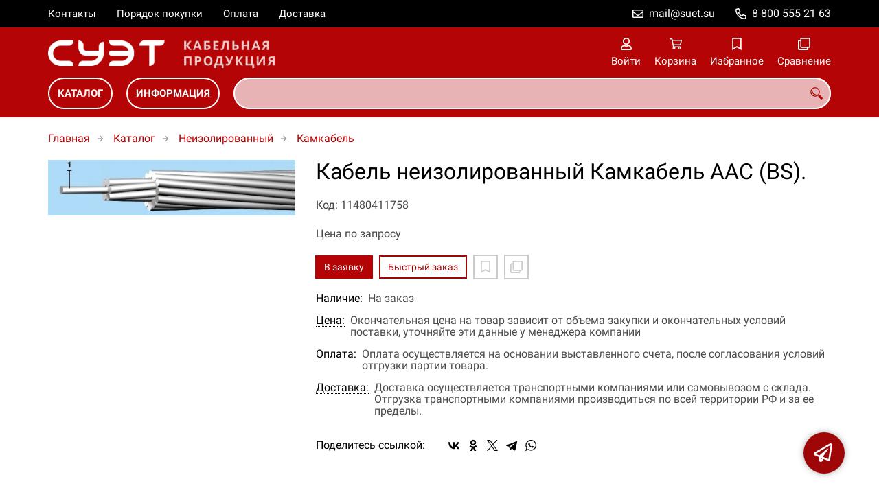

--- FILE ---
content_type: text/html; charset=UTF-8
request_url: https://suet-cable.ru/p11480411758/aac-bs
body_size: 9217
content:
<!DOCTYPE html>
<html lang="ru">

<head>
	<meta charset="UTF-8">
	<title>Кабель неизолированный Камкабель AAC (BS). — купить в компании ООО "СУЭТ"</title>
			<meta name="description" content="Отличная цена на товар Кабель неизолированный Камкабель AAC (BS)., приобрести в компании ООО СУЭТ с доставкой на территории РФ транспортной компанией или самовывозом, заказывайте прямо сейчас в каталоге интернет-магазина suet-cable.ru. Ждём ваших заявок!">		<meta content='width=device-width, initial-scale=1, maximum-scale=1' name='viewport'>

	<link rel="stylesheet" href="/assets/store-1/roboto.css">

	<link rel="stylesheet" href="/assets/store-1/style.css?1729420236">
	<link rel="icon" type="image/png" href="/fls/img/e17098f95ab299e6e21af5680b988086.png" sizes="32x32">

				<style>
		:root {
			--color-text: rgba(0, 0, 0, 1);
			--color-main: rgba(158, 6, 7, 1);

			--header-color-bg: rgba(181, 4, 5, 0);
			--header-color-bg-fill: rgba(181, 4, 5,1);
			--header-topbar-color-bg: rgba(0, 0, 0, 0);
			--header-topbar-color-bg-fill: rgba(0, 0, 0,1);

			--header-color-link: rgba(255, 255, 255, 1);
			--header-color-text: rgba(181, 4, 5, 1);
			--header-color-search-border: rgba(255, 255, 255, 0);
			--footer-color-bg: rgba(181, 4, 5, 1);
			--footer-color-link: rgba(255, 255, 255, 1);
			--footer-color-text: rgba(255, 255, 255, 1);
			--font-family: 'Roboto', sans-serif;
			--font-size: 16px;
			--color-h1: rgba(0, 0, 0, 1);
			--color-label: rgba(72, 72, 72, 1);
			--color-btn-primary: rgba(181, 4, 5, 1);
			--h1-size: 32px;
			--color-link: rgba(181, 4, 5, 1);
			--color-bg: rgba(255, 255, 255, 0);

			--header-topbar-color-link: rgba(255, 255, 255, 1);
			--btn-border-width: 2px;
			--btn-border-offset: -1px;

			--header-btn-border-radius: 23px;

			--btn-border-top-width: 2px;
			--btn-border-bottom-width: 2px;
			--btn-border-left-width: 2px;
			--btn-border-right-width: 2px;
		}
	</style>
	</head>

<body class="page-product" data-page="Product">
	<header>
		<nav class="navbar">
			<div class="topbar" id="menu-push">
				<div class="container">
					<div class="navbar-menu">
							<ul class="nav navbar-nav">
				<li>
			<a href="/contacts" class="menuitem">Контакты</a>
		</li>
				<li>
			<a href="/buy" class="menuitem">Порядок покупки</a>
		</li>
				<li>
			<a href="/payment" class="menuitem">Оплата</a>
		</li>
				<li>
			<a href="/delivery" class="menuitem">Доставка</a>
		</li>
			</ul>
					</div>
											<div class="navbar-phone"><svg xmlns="http://www.w3.org/2000/svg" viewBox="0 0 512 512"><!-- Font Awesome Pro 5.15.3 by @fontawesome - https://fontawesome.com License - https://fontawesome.com/license (Commercial License) --><path d="M484.25 330l-101.59-43.55a45.86 45.86 0 0 0-53.39 13.1l-32.7 40a311.08 311.08 0 0 1-124.19-124.12l40-32.7a45.91 45.91 0 0 0 13.1-53.42L182 27.79a45.63 45.63 0 0 0-52.31-26.61L35.5 22.89A45.59 45.59 0 0 0 0 67.5C0 313.76 199.68 512.1 444.56 512a45.58 45.58 0 0 0 44.59-35.51l21.7-94.22a45.75 45.75 0 0 0-26.6-52.27zm-41.59 134.09C225.08 463.09 49 287 48 69.3l90.69-20.9 42.09 98.22-68.09 55.71c46.39 99 98.19 150.63 197 197l55.69-68.11 98.19 42.11z"/></svg><a href="tel:88005552163">8 800 555 21 63</a></div>
					
											<div class="navbar-email"><svg xmlns="http://www.w3.org/2000/svg" viewBox="0 0 512 512"><!-- Font Awesome Pro 5.15.3 by @fontawesome - https://fontawesome.com License - https://fontawesome.com/license (Commercial License) --><path d="M464 64H48C21.49 64 0 85.49 0 112v288c0 26.51 21.49 48 48 48h416c26.51 0 48-21.49 48-48V112c0-26.51-21.49-48-48-48zm0 48v40.805c-22.422 18.259-58.168 46.651-134.587 106.49-16.841 13.247-50.201 45.072-73.413 44.701-23.208.375-56.579-31.459-73.413-44.701C106.18 199.465 70.425 171.067 48 152.805V112h416zM48 400V214.398c22.914 18.251 55.409 43.862 104.938 82.646 21.857 17.205 60.134 55.186 103.062 54.955 42.717.231 80.509-37.199 103.053-54.947 49.528-38.783 82.032-64.401 104.947-82.653V400H48z"/></svg><a href="mailto:mail@suet.su">mail@suet.su</a></div>
									</div>
			</div>
			<div class="fixedbar">
				<div class="navbar-header">
					<div class="container">
						<div class="wrp-header">
							<button type="button" class="navbar-toggle collapsed" data-toggle="push" data-target="#menu-push" aria-expanded="false">
								<i class="icon-bars"></i>
							</button>
							<a class="navbar-brand brand-logo" href="/" id="navbarLogo"><img src="/fls/img/a3cf01683c27dd96c4442f6682b93513.png" alt="СУЭТ - Кабельная продукция"></a>
						</div>
						<div class="navbar-btns">
			<a href="#login" class="btn-nav">
			<svg xmlns="http://www.w3.org/2000/svg" viewBox="0 0 448 512"><!-- Font Awesome Pro 5.15.3 by @fontawesome - https://fontawesome.com License - https://fontawesome.com/license (Commercial License) --><path d="M313.6 304c-28.7 0-42.5 16-89.6 16-47.1 0-60.8-16-89.6-16C60.2 304 0 364.2 0 438.4V464c0 26.5 21.5 48 48 48h352c26.5 0 48-21.5 48-48v-25.6c0-74.2-60.2-134.4-134.4-134.4zM400 464H48v-25.6c0-47.6 38.8-86.4 86.4-86.4 14.6 0 38.3 16 89.6 16 51.7 0 74.9-16 89.6-16 47.6 0 86.4 38.8 86.4 86.4V464zM224 288c79.5 0 144-64.5 144-144S303.5 0 224 0 80 64.5 80 144s64.5 144 144 144zm0-240c52.9 0 96 43.1 96 96s-43.1 96-96 96-96-43.1-96-96 43.1-96 96-96z"/></svg>			<span>Войти</span>
		</a>
			<a href="/cart" class="btn-nav">
			<svg xmlns="http://www.w3.org/2000/svg" viewBox="0 0 576 512"><!-- Font Awesome Pro 5.15.3 by @fontawesome - https://fontawesome.com License - https://fontawesome.com/license (Commercial License) --><path d="M551.991 64H144.28l-8.726-44.608C133.35 8.128 123.478 0 112 0H12C5.373 0 0 5.373 0 12v24c0 6.627 5.373 12 12 12h80.24l69.594 355.701C150.796 415.201 144 430.802 144 448c0 35.346 28.654 64 64 64s64-28.654 64-64a63.681 63.681 0 0 0-8.583-32h145.167a63.681 63.681 0 0 0-8.583 32c0 35.346 28.654 64 64 64 35.346 0 64-28.654 64-64 0-18.136-7.556-34.496-19.676-46.142l1.035-4.757c3.254-14.96-8.142-29.101-23.452-29.101H203.76l-9.39-48h312.405c11.29 0 21.054-7.869 23.452-18.902l45.216-208C578.695 78.139 567.299 64 551.991 64zM208 472c-13.234 0-24-10.766-24-24s10.766-24 24-24 24 10.766 24 24-10.766 24-24 24zm256 0c-13.234 0-24-10.766-24-24s10.766-24 24-24 24 10.766 24 24-10.766 24-24 24zm23.438-200H184.98l-31.31-160h368.548l-34.78 160z"/></svg><div id="header-cart-count"></div>			<span>Корзина</span>
		</a>
			<a href="/whishlist" class="btn-nav">
			<svg xmlns="http://www.w3.org/2000/svg" viewBox="0 0 384 512"><!-- Font Awesome Pro 5.15.3 by @fontawesome - https://fontawesome.com License - https://fontawesome.com/license (Commercial License) --><path d="M336 0H48C21.49 0 0 21.49 0 48v464l192-112 192 112V48c0-26.51-21.49-48-48-48zm0 428.43l-144-84-144 84V54a6 6 0 0 1 6-6h276c3.314 0 6 2.683 6 5.996V428.43z"/></svg><div id="header-whishlist-count"></div>			<span>Избранное</span>
		</a>
			<a href="/compare" class="btn-nav">
			<svg xmlns="http://www.w3.org/2000/svg" viewBox="0 0 512 512"><!-- Font Awesome Pro 5.15.3 by @fontawesome - https://fontawesome.com License - https://fontawesome.com/license (Commercial License) --><path d="M464 0H144c-26.51 0-48 21.49-48 48v48H48c-26.51 0-48 21.49-48 48v320c0 26.51 21.49 48 48 48h320c26.51 0 48-21.49 48-48v-48h48c26.51 0 48-21.49 48-48V48c0-26.51-21.49-48-48-48zM362 464H54a6 6 0 0 1-6-6V150a6 6 0 0 1 6-6h42v224c0 26.51 21.49 48 48 48h224v42a6 6 0 0 1-6 6zm96-96H150a6 6 0 0 1-6-6V54a6 6 0 0 1 6-6h308a6 6 0 0 1 6 6v308a6 6 0 0 1-6 6z"/></svg><div id="header-compare-count"></div>			<span>Сравнение</span>
		</a>
			<a href="tel:88005559362" class="btn-nav hidden-sm hidden-md hidden-lg">
			<svg xmlns="http://www.w3.org/2000/svg" viewBox="0 0 512 512"><!-- Font Awesome Pro 5.15.3 by @fontawesome - https://fontawesome.com License - https://fontawesome.com/license (Commercial License) --><path d="M476.5 22.9L382.3 1.2c-21.6-5-43.6 6.2-52.3 26.6l-43.5 101.5c-8 18.6-2.6 40.6 13.1 53.4l40 32.7C311 267.8 267.8 311 215.4 339.5l-32.7-40c-12.8-15.7-34.8-21.1-53.4-13.1L27.7 329.9c-20.4 8.7-31.5 30.7-26.6 52.3l21.7 94.2c4.8 20.9 23.2 35.5 44.6 35.5C312.3 512 512 313.7 512 67.5c0-21.4-14.6-39.8-35.5-44.6zM69.3 464l-20.9-90.7 98.2-42.1 55.7 68.1c98.8-46.4 150.6-98 197-197l-68.1-55.7 42.1-98.2L464 69.3C463 286.9 286.9 463 69.3 464z"/></svg>			<span>Позвонить</span>
		</a>
	</div>
					</div>
				</div>
				<div class="collapse navbar-collapse navbar-search">
					<div class="container">
						<div class="navbar-menu main-menu">
								<ul class="nav navbar-nav">
				<li>
			<a href="#submenu-catalog" class="menuitem">
				Каталог			</a>
						<div class="header-submenu" id="submenu-catalog">
				<ul class="container">
								<li class="active">
				<a href="/c11480007517/bronirovannyy">Бронированный</a>
				<ul>			<li>
				<a href="/c11480007534/sevkabel-holding">Севкабель-Холдинг</a>
							</li></ul>			</li>			<li>
				<a href="/c11480007521/bytovoy-i-soedinitelnyy">Бытовой и соединительный</a>
							</li>			<li>
				<a href="/c11480007518/gibkiy">Гибкий</a>
				<ul>			<li>
				<a href="/c11480007565/kamkabel">Камкабель</a>
							</li>			<li>
				<a href="/c11480007537/sevkabel-holding">Севкабель-Холдинг</a>
							</li></ul>			</li>			<li>
				<a href="/c11480007584/izolyatory-vl">Изоляторы ВЛ</a>
				<ul>			<li>
				<a href="/c11480007594/polimernye">полимерные</a>
				<ul>			<li>
				<a href="/c11480007606/opornye">опорные</a>
							</li>			<li>
				<a href="/c11480007603/podvesnye-sterzhnevye">подвесные стержневые</a>
							</li>			<li>
				<a href="/c11480007607/prohodnye">проходные</a>
							</li>			<li>
				<a href="/c11480007605/rasporki">распорки</a>
							</li>			<li>
				<a href="/c11480007608/sterzhnevye-dlya-ks-zh-d">стержневые для КС Ж/Д</a>
							</li>			<li>
				<a href="/c11480007604/shtyrevye">штыревые</a>
							</li></ul>			</li>			<li>
				<a href="/c11480007592/steklyannye">стеклянные</a>
				<ul>			<li>
				<a href="/c11480007598/dlya-zh-d">для Ж/Д</a>
							</li>			<li>
				<a href="/c11480007595/podvesnye">подвесные</a>
							</li>			<li>
				<a href="/c11480007597/s-pokrytiem">с покрытием</a>
							</li>			<li>
				<a href="/c11480007596/shtyrevye">штыревые</a>
							</li></ul>			</li>			<li>
				<a href="/c11480007593/farforovye">фарфоровые</a>
				<ul>			<li>
				<a href="/c11480007601/opornye">опорные</a>
							</li>			<li>
				<a href="/c11480007602/prohodnye">проходные</a>
							</li>			<li>
				<a href="/c11480007600/tyagovye">тяговые</a>
							</li>			<li>
				<a href="/c11480007599/shtyrevye">штыревые</a>
							</li></ul>			</li></ul>			</li>			<li>
				<a href="/c11480007526/kabelnye-kanaly">Кабельные каналы</a>
							</li>			<li>
				<a href="/c11480007609/kabelnye-lotki">Кабельные Лотки</a>
				<ul>			<li>
				<a href="/c11480007623/izdeliya-gem">Изделия ГЭМ</a>
							</li>			<li>
				<a href="/c11480007629/kabelrosty-stk">Кабельросты СТК</a>
							</li>			<li>
				<a href="/c11480007624/koroba-kabelnye-blochnye-kkb">Короба кабельные блочные (ККБ)</a>
							</li>			<li>
				<a href="/c11480007610/lestnichnye-lotki-nl-st">Лестничные лотки НЛ (СТ)</a>
							</li>			<li>
				<a href="/c11480007612/lotki-gluhie-slg">Лотки глухие СЛГ</a>
							</li>			<li>
				<a href="/c11480007619/lotki-iz-nerzhaveyuschey-stali-listovye-slp">Лотки из нержавеющей стали листовые СЛП</a>
							</li>			<li>
				<a href="/c11480007614/lotki-listovye-gluhie">Лотки листовые глухие</a>
							</li>			<li>
				<a href="/c11480007617/lotki-listovye-perforirovannye-skvp">Лотки листовые перфорированные СКВП</a>
							</li>			<li>
				<a href="/c11480007616/lotki-listovye-skv">Лотки листовые СКВ</a>
							</li>			<li>
				<a href="/c11480007613/lotki-perforirovannye-slp">Лотки перфорированные СЛП</a>
							</li>			<li>
				<a href="/c11480007622/opornye-poverhnosti">Опорные поверхности</a>
				<ul>			<li>
				<a href="/c11480007625/konsoli-vertikalnye">Консоли вертикальные</a>
							</li>			<li>
				<a href="/c11480007626/konsoli-gorizontalnye">Консоли горизонтальные</a>
							</li>			<li>
				<a href="/c11480007628/opory-vertikalnye">Опоры вертикальные</a>
							</li>			<li>
				<a href="/c11480007627/planki-podvesnye">Планки подвесные</a>
							</li></ul>			</li>			<li>
				<a href="/c11480007621/perfopogonazh">Перфопогонаж</a>
							</li>			<li>
				<a href="/c11480007620/provolochnye-lotki-spl-splu">Проволочные лотки СПЛ, СПЛУ</a>
							</li>			<li>
				<a href="/c11480007618/fasonnye-sekcii-skv-skvp">Фасонные секции  СКВ, СКВП</a>
							</li>			<li>
				<a href="/c11480007611/fasonnye-sekcii-nl-st">Фасонные секции НЛ (СТ)</a>
							</li>			<li>
				<a href="/c11480007615/fasonnye-sekcii-slg">Фасонные секции СЛГ</a>
							</li></ul>			</li>			<li>
				<a href="/c11480007525/kabelnye-mufty">Кабельные муфты</a>
				<ul>			<li>
				<a href="/c11480007582/do-1-kv">до 1 кВ</a>
				<ul>			<li>
				<a href="/c11480007588/bumazhnaya-propitannaya-i-plastmassovaya-izolyaciya">Бумажная пропитанная и пластмассовая изоляция</a>
							</li>			<li>
				<a href="/c11480007587/bumazhnaya-propitannaya-izolyaciya">Бумажная пропитанная изоляция</a>
							</li>			<li>
				<a href="/c11480007583/plastmassovaya-izolyaciya">Пластмассовая изоляция</a>
							</li></ul>			</li>			<li>
				<a href="/c11480007585/do-20-kv">до 20 кВ</a>
				<ul>			<li>
				<a href="/c11480007590/bumazhnaya-propitannaya-izolyaciya">Бумажная пропитанная изоляция</a>
							</li>			<li>
				<a href="/c11480007589/izolyaciya-iz-sshitogo-polietilena">Изоляция из сшитого полиэтилена</a>
							</li>			<li>
				<a href="/c11480007591/ekranirovannye-kabelnye-adaptery">Экранированные кабельные адаптеры</a>
							</li></ul>			</li>			<li>
				<a href="/c11480007586/instrumenty">Инструменты</a>
							</li>			<li>
				<a href="/c11480007577/neva-trans">Нева-Транс</a>
				<ul>			<li>
				<a href="/c11480007579/koncevye">Концевые</a>
							</li>			<li>
				<a href="/c11480007578/soedinitelnye">Соединительные</a>
							</li>			<li>
				<a href="/c11480007580/termousazhivaemye-materialy">Термоусаживаемые материалы</a>
							</li></ul>			</li></ul>			</li>			<li>
				<a href="/c11480007527/kabelnye-rukava">Кабельные рукава</a>
							</li>			<li>
				<a href="/c11480007519/kontrolnyy">Контрольный</a>
				<ul>			<li>
				<a href="/c11480007560/kamkabel">Камкабель</a>
							</li>			<li>
				<a href="/c11480007532/sevkabel-holding">Севкабель-Холдинг</a>
							</li></ul>			</li>			<li>
				<a href="/c11480007523/neizolirovannyy">Неизолированный</a>
				<ul>			<li>
				<a href="/c11480007564/kamkabel">Камкабель</a>
							</li>			<li>
				<a href="/c11480007574/sevkabel-holding">Севкабель-Холдинг</a>
							</li></ul>			</li>			<li>
				<a href="/c11480007573/obmotochnyy">Обмоточный</a>
				<ul>			<li>
				<a href="/c11480007576/kamkabel">Камкабель</a>
							</li>			<li>
				<a href="/c11480007543/sevkabel-holding">Севкабель-Холдинг</a>
							</li></ul>			</li>			<li>
				<a href="/c11480007538/opticheskiy">Оптический</a>
				<ul>			<li>
				<a href="/c11480007539/sevkabel-holding">Севкабель-Холдинг</a>
							</li></ul>			</li>			<li>
				<a href="/c11480007535/radiochastotnyy">Радиочастотный</a>
				<ul>			<li>
				<a href="/c11480007536/sevkabel-holding">Севкабель-Холдинг</a>
							</li></ul>			</li>			<li>
				<a href="/c11480007522/samonesuschiy-izolirovannyy">Самонесущий изолированный</a>
				<ul>			<li>
				<a href="/c11480007563/kamkabel">Камкабель</a>
							</li>			<li>
				<a href="/c11480007575/sevkabel-holding">Севкабель-Холдинг</a>
				<ul>			<li>
				<a href="/c11480007544/dlya-vozdushnyh-lep">Для воздушных ЛЭП</a>
							</li></ul>			</li></ul>			</li>			<li>
				<a href="/c11480007524/svyaznoy">Связной</a>
				<ul>			<li>
				<a href="/c11480007533/sevkabel-holding">Севкабель-Холдинг</a>
							</li></ul>			</li>			<li>
				<a href="/c11480007516/silovoy">Силовой</a>
				<ul>			<li>
				<a href="/c11480007548/kamkabel">Камкабель</a>
				<ul>			<li>
				<a href="/c11480007550/c-pvh-izolyaciey">C ПВХ изоляцией</a>
							</li>			<li>
				<a href="/c11480007552/c-propitannoy-bumazhnoy-izolyaciey">C пропитанной бумажной изоляцией</a>
							</li>			<li>
				<a href="/c11480007551/c-rezinovoy-izolyaciey">C резиновой изоляцией</a>
							</li>			<li>
				<a href="/c11480007549/c-spe-izolyaciey">C СПЭ изоляцией</a>
				<ul>			<li>
				<a href="/c11480007558/napryazhenie-1-kv">Напряжение 1 кВ</a>
							</li>			<li>
				<a href="/c11480007553/napryazhenie-10-kv">Напряжение 10 кВ</a>
							</li>			<li>
				<a href="/c11480007559/napryazhenie-110-kv">Напряжение 110 кВ</a>
							</li>			<li>
				<a href="/c11480007554/napryazhenie-15-kv">Напряжение 15 кВ</a>
							</li>			<li>
				<a href="/c11480007555/napryazhenie-20-kv">Напряжение 20 кВ</a>
							</li>			<li>
				<a href="/c11480007556/napryazhenie-35-kv">Напряжение 35 кВ</a>
							</li>			<li>
				<a href="/c11480007557/napryazhenie-6-kv">Напряжение 6 кВ</a>
							</li></ul>			</li></ul>			</li>			<li>
				<a href="/c11480007547/konkord">Конкорд</a>
							</li>			<li>
				<a href="/c11480007528/sevkabel-holding">Севкабель-Холдинг</a>
				<ul>			<li>
				<a href="/c11480007531/bumazhnaya-izolyaciya">Бумажная изоляция</a>
							</li>			<li>
				<a href="/c11480007529/pvh-izolyaciya">ПВХ изоляция</a>
							</li>			<li>
				<a href="/c11480007530/polietilenovaya-izolyaciya">Полиэтиленовая изоляция</a>
							</li></ul>			</li></ul>			</li>			<li>
				<a href="/c11480007540/specializirovannyy">Специализированный</a>
				<ul>			<li>
				<a href="/c11480007561/kamkabel">Камкабель</a>
				<ul>			<li>
				<a href="/c11480007566/cudovoy">Cудовой</a>
							</li>			<li>
				<a href="/c11480007571/aviakosmicheskiy">Авиакосмический</a>
							</li>			<li>
				<a href="/c11480007572/avtotraktornyy">Автотракторный</a>
							</li>			<li>
				<a href="/c11480007567/dlya-aerodromnyh-ogney">Для аэродромных огней</a>
							</li>			<li>
				<a href="/c11480007570/dlya-borby-s-aspo">Для борьбы с АСПО</a>
							</li>			<li>
				<a href="/c11480007569/dlya-pogruzhnyh-elektronasosov">Для погружных электронасосов</a>
							</li>			<li>
				<a href="/c11480007568/dlya-elektrotransporta">Для электротранспорта</a>
							</li>			<li>
				<a href="/c11480007562/shahtnyy-i-ekskavatornyy">Шахтный и экскаваторный</a>
							</li></ul>			</li>			<li>
				<a href="/c11480007541/sevkabel-holding">Севкабель-Холдинг</a>
				<ul>			<li>
				<a href="/c11480007545/dlya-elektricheskih-ustanovok">Для электрических установок</a>
							</li>			<li>
				<a href="/c11480007546/osvetitelnyy">Осветительный</a>
							</li>			<li>
				<a href="/c11480007542/sudovoy">Судовой</a>
							</li></ul>			</li></ul>			</li>			<li>
				<a href="/c11480007520/ustanovochnyy">Установочный</a>
							</li>				</ul>
			</div>
					</li>
				<li>
			<a href="#submenu-information" class="menuitem">
				Информация			</a>
						<div class="header-submenu" id="submenu-information">
				<ul class="container">
								<li class="active">
				<a href="/r11480000226/sertifikaty">Сертификаты</a>
							</li>				</ul>
			</div>
					</li>
			</ul>
						</div>
						<div class="search-panel">
							<input type="text" name="search" value="" class="form-control" id="autoComplete" autocomplete="off" tabindex="1">
							<button type="button" class="btn btn-default"><svg viewBox="0 0 40 40" xmlns="http://www.w3.org/2000/svg">
<g clip-path="url(#clip0_825_181)">
<path d="M15.3845 0.289185C13.402 0.288983 11.4389 0.679287 9.6073 1.43781C7.77566 2.19633 6.11138 3.30822 4.70948 4.70998C3.30758 6.11173 2.19552 7.7759 1.43681 9.60746C0.678102 11.439 0.287598 13.4021 0.287598 15.3846C0.287396 17.3672 0.677751 19.3304 1.43637 21.1622C2.19499 22.9939 3.30701 24.6582 4.70893 26.0602C6.11085 27.4621 7.77521 28.5741 9.60694 29.3327C11.4387 30.0913 13.4019 30.4817 15.3845 30.4815C18.9076 30.4815 22.143 29.2338 24.7122 27.2123L26.0584 28.5584C25.7819 29.0955 25.6841 29.7068 25.779 30.3033C25.8739 30.8998 26.1566 31.4505 26.5861 31.8753L33.6538 38.9907C34.7507 40.0892 36.5461 40.0892 37.6445 38.9907L38.9907 37.6446C39.5177 37.1142 39.8135 36.3969 39.8135 35.6492C39.8135 34.9015 39.5177 34.1842 38.9907 33.6538L31.8753 26.5861C31.4475 26.1596 30.8935 25.8825 30.2956 25.796C29.6978 25.7095 29.0879 25.8183 28.5568 26.1061L27.2107 24.76C28.9727 22.5364 30.0725 19.8612 30.3839 17.0412C30.6952 14.2213 30.2056 11.3706 28.9711 8.81615C27.7366 6.2617 25.8072 4.10685 23.4041 2.59869C21.0011 1.09052 18.2216 0.290097 15.3845 0.289185ZM15.3845 3.07688C18.6487 3.07688 21.7792 4.37358 24.0874 6.68172C26.3955 8.98986 27.6922 12.1204 27.6922 15.3846C27.6922 18.6488 26.3955 21.7793 24.0874 24.0874C21.7792 26.3956 18.6487 27.6923 15.3845 27.6923C12.1203 27.6923 8.98981 26.3956 6.68167 24.0874C4.37353 21.7793 3.07683 18.6488 3.07683 15.3846C3.07683 12.1204 4.37353 8.98986 6.68167 6.68172C8.98981 4.37358 12.1203 3.07688 15.3845 3.07688ZM7.59529 11.4907C6.77473 12.8198 6.34203 14.3518 6.34606 15.9138C6.34424 17.0192 6.56062 18.1142 6.98281 19.1358C7.405 20.1574 8.02469 21.0857 8.80635 21.8674C9.58801 22.649 10.5163 23.2687 11.5379 23.6909C12.5595 24.1131 13.6545 24.3295 14.7599 24.3276C16.4977 24.3241 18.1925 23.7871 19.6153 22.7892C19.2317 22.8247 18.8466 22.8401 18.4614 22.8353C17.0336 22.839 15.6191 22.5605 14.2992 22.0158C12.9793 21.4711 11.78 20.671 10.7703 19.6614C9.76059 18.6518 8.9603 17.4527 8.41543 16.1329C7.87056 14.8131 7.59184 13.3986 7.59529 11.9707C7.59529 11.8107 7.5876 11.6507 7.59529 11.4907Z"/>
</g>
<defs>
<clipPath id="clip0_825_181">
<rect width="40" height="40" fill="white"/>
</clipPath>
</defs>
</svg>
</button>
						</div>
					</div>
				</div>
			</div>
		</nav>
	</header>
	<div class="content">
		<div class="container">
			<div class="breadcrumbs">
								<a href="/">Главная</a>
														<a href="/catalog">Каталог</a>
														<a href="/c11480007523/neizolirovannyy">Неизолированный</a>
														<a href="/c11480007564/kamkabel">Камкабель</a>
																									</div>
			<div class="row">
		<div class="col-md-4">
			<div class="image-gallery">
									<a class="m-image" href="/fls/product/411758/183055f083a8eb2d719ce5929924b6dd.jpeg" title="AAC (BS)">
						<img src="/fls/product/411758/183055f083a8eb2d719ce5929924b6dd.jpeg" title="AAC (BS)" alt="AAC (BS)" />
					</a>
											</div>
		</div>
		<div class="col-md-8">
			<h1>Кабель неизолированный Камкабель AAC (BS).</h1>
			<div class="wrp-cdmn">
				<div class="code">Код: 11480411758</div>
							</div>
			
			
			
						<div class="no-price">Цена по запросу</div>
			<div class="actions">
				<div class="buttons">
					<button type="button" class="btn btn-primary btn-product-cart" data-id="411758">В заявку</button>
					<button type="button" class="btn btn-main btn-quick-order" data-id="411758">Быстрый заказ</button>
					<button type="button" class="btn btn-default btn-product-whishlist" data-id="411758"></button>
					<button type="button" class="btn btn-default btn-product-compare" data-id="411758"></button>
				</div>
			</div>
			<div class="stock"><div class="title">Наличие:</div><div class="val">На заказ</div></div>
					<div class="mod-article-product">
			<a href="/a11480004886/cena" target="modal" class="article-title">Цена:</a>
			<div class="article-description">Окончательная цена на товар зависит от объема закупки и окончательных условий поставки, уточняйте эти данные у менеджера компании</div>
		</div>
				<div class="mod-article-product">
			<a href="/a11480003097/oplata" target="modal" class="article-title">Оплата:</a>
			<div class="article-description">Оплата осуществляется на основании выставленного счета, после согласования условий отгрузки партии товара.</div>
		</div>
				<div class="mod-article-product">
			<a href="/a11480003098/dostavka" target="modal" class="article-title">Доставка:</a>
			<div class="article-description">Доставка осуществляется транспортными компаниями или самовывозом с склада. Отгрузка транспортными компаниями производиться по всей территории РФ и за ее пределы.</div>
		</div>
					<div class="mod-share">
				<div class="title">Поделитесь ссылкой:</div>
				<script src="https://yastatic.net/share2/share.js" defer></script>
				<div class="ya-share2" data-curtain data-services="vkontakte,facebook,odnoklassniki,twitter,telegram,whatsapp" data-color-scheme="whiteblack"></div>
			</div>
		</div>
	</div>
	

	<ul class="nav nav-tabs" role="tablist">
					<li role="presentation" class="active"><a href="#description" aria-controls="description" role="tab" data-toggle="tab">Описание</a></li>
									</ul>
	<div class="tab-content">
					<div role="tabpanel" class="tab-pane description active" id="description">
				<p>
	<strong>Элементы конструкции:</strong></p>
<p>
	1. Алюминиевая проволока.</p>
<p>
	<strong>Область применения:</strong></p>
<p>
	Провода предназначены для передачи электрической энергии в воздушных электрических сетях (ЛЭП).</p>
			</div>
									</div>
	<div class="price-info" style="display: none;">Цена действительна при оптовой закупке, уточняйте детали у менеджера</div>
</div>
		<div class="mod-ttext mod">
			<div class="container">
								<div class="mod-content">Купить товар приведенный на данной странице: <strong>AAC (BS)</strong> на нашем сайте по доступной цене можно связавшись с нами через заявку, электронную почту или телефонный звонок. Приобретение товара <strong>AAC (BS)</strong> осущетсвляется на основании полученного счета (договора поставки) на данный товар, в котором указываются согласованные условия поставки и окончательная стоимость партии товара. Отгрузка товара осуществляется по всей территории РФ и за ее пределы. Вы можете найти на нашем сайте характеристики AAC (BS), а также более широкое предложение, аналогов данного товара в категории <strong>Камкабель</strong>.</div>
			</div>
		</div>
					</div>
	<footer>
		<div class="container">
			<div class="row">
				<div class="col-sm-4 hidden-xs">
					<a class="logo" href="/"><img src="/fls/img/51eb9ed4e4096645c03c7f821b7d5814.svg" alt="СУЭТ - Кабельная продукция"></a>
				</div>
				<div class="col-sm-6">
									</div>
				<div class="col-sm-2">
										<div class="phone">8 800 555 21 63</div>
					<div class="mail">mail@suet.su</div>
				</div>
			</div>

		</div>
	</footer>
	<a href="#feedback" class="btn-feedback"><span class="info">Не нашли что искали? Отправьте заявку и мы поможем Вам с выбором!<i class="cls">×</i></span></a>
		<script src="/assets/store-1/script.js?1729420235"></script>
	<!-- Yandex.Metrika counter -->
<script type="text/javascript" >
   (function(m,e,t,r,i,k,a){m[i]=m[i]||function(){(m[i].a=m[i].a||[]).push(arguments)};
   m[i].l=1*new Date();k=e.createElement(t),a=e.getElementsByTagName(t)[0],k.async=1,k.src=r,a.parentNode.insertBefore(k,a)})
   (window, document, "script", "https://mc.yandex.ru/metrika/tag.js", "ym");

   ym(21608818, "init", {
        clickmap:true,
        trackLinks:true,
        accurateTrackBounce:true,
        webvisor:true
   });
</script>
<noscript><div><img src="https://mc.yandex.ru/watch/21608818" style="position:absolute; left:-9999px;" alt="" /></div></noscript>
<!-- /Yandex.Metrika counter --></body>

</html>